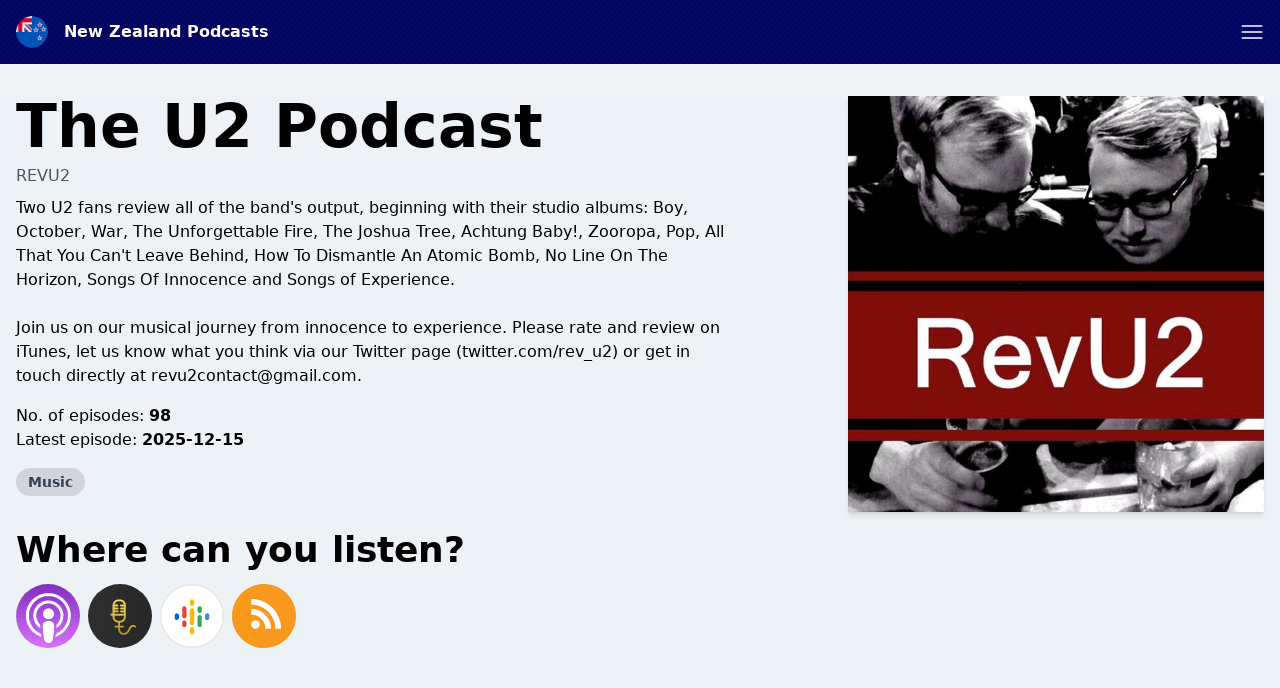

--- FILE ---
content_type: text/html; charset=utf-8
request_url: https://www.google.com/recaptcha/api2/anchor?ar=1&k=6LcB8uQUAAAAAFrXQ0QsDJ8khUzZUSwVwVyuluR7&co=aHR0cHM6Ly9uenBvZC5jby5uejo0NDM.&hl=en&v=PoyoqOPhxBO7pBk68S4YbpHZ&size=normal&anchor-ms=20000&execute-ms=30000&cb=y9ltiwwe8tc8
body_size: 49635
content:
<!DOCTYPE HTML><html dir="ltr" lang="en"><head><meta http-equiv="Content-Type" content="text/html; charset=UTF-8">
<meta http-equiv="X-UA-Compatible" content="IE=edge">
<title>reCAPTCHA</title>
<style type="text/css">
/* cyrillic-ext */
@font-face {
  font-family: 'Roboto';
  font-style: normal;
  font-weight: 400;
  font-stretch: 100%;
  src: url(//fonts.gstatic.com/s/roboto/v48/KFO7CnqEu92Fr1ME7kSn66aGLdTylUAMa3GUBHMdazTgWw.woff2) format('woff2');
  unicode-range: U+0460-052F, U+1C80-1C8A, U+20B4, U+2DE0-2DFF, U+A640-A69F, U+FE2E-FE2F;
}
/* cyrillic */
@font-face {
  font-family: 'Roboto';
  font-style: normal;
  font-weight: 400;
  font-stretch: 100%;
  src: url(//fonts.gstatic.com/s/roboto/v48/KFO7CnqEu92Fr1ME7kSn66aGLdTylUAMa3iUBHMdazTgWw.woff2) format('woff2');
  unicode-range: U+0301, U+0400-045F, U+0490-0491, U+04B0-04B1, U+2116;
}
/* greek-ext */
@font-face {
  font-family: 'Roboto';
  font-style: normal;
  font-weight: 400;
  font-stretch: 100%;
  src: url(//fonts.gstatic.com/s/roboto/v48/KFO7CnqEu92Fr1ME7kSn66aGLdTylUAMa3CUBHMdazTgWw.woff2) format('woff2');
  unicode-range: U+1F00-1FFF;
}
/* greek */
@font-face {
  font-family: 'Roboto';
  font-style: normal;
  font-weight: 400;
  font-stretch: 100%;
  src: url(//fonts.gstatic.com/s/roboto/v48/KFO7CnqEu92Fr1ME7kSn66aGLdTylUAMa3-UBHMdazTgWw.woff2) format('woff2');
  unicode-range: U+0370-0377, U+037A-037F, U+0384-038A, U+038C, U+038E-03A1, U+03A3-03FF;
}
/* math */
@font-face {
  font-family: 'Roboto';
  font-style: normal;
  font-weight: 400;
  font-stretch: 100%;
  src: url(//fonts.gstatic.com/s/roboto/v48/KFO7CnqEu92Fr1ME7kSn66aGLdTylUAMawCUBHMdazTgWw.woff2) format('woff2');
  unicode-range: U+0302-0303, U+0305, U+0307-0308, U+0310, U+0312, U+0315, U+031A, U+0326-0327, U+032C, U+032F-0330, U+0332-0333, U+0338, U+033A, U+0346, U+034D, U+0391-03A1, U+03A3-03A9, U+03B1-03C9, U+03D1, U+03D5-03D6, U+03F0-03F1, U+03F4-03F5, U+2016-2017, U+2034-2038, U+203C, U+2040, U+2043, U+2047, U+2050, U+2057, U+205F, U+2070-2071, U+2074-208E, U+2090-209C, U+20D0-20DC, U+20E1, U+20E5-20EF, U+2100-2112, U+2114-2115, U+2117-2121, U+2123-214F, U+2190, U+2192, U+2194-21AE, U+21B0-21E5, U+21F1-21F2, U+21F4-2211, U+2213-2214, U+2216-22FF, U+2308-230B, U+2310, U+2319, U+231C-2321, U+2336-237A, U+237C, U+2395, U+239B-23B7, U+23D0, U+23DC-23E1, U+2474-2475, U+25AF, U+25B3, U+25B7, U+25BD, U+25C1, U+25CA, U+25CC, U+25FB, U+266D-266F, U+27C0-27FF, U+2900-2AFF, U+2B0E-2B11, U+2B30-2B4C, U+2BFE, U+3030, U+FF5B, U+FF5D, U+1D400-1D7FF, U+1EE00-1EEFF;
}
/* symbols */
@font-face {
  font-family: 'Roboto';
  font-style: normal;
  font-weight: 400;
  font-stretch: 100%;
  src: url(//fonts.gstatic.com/s/roboto/v48/KFO7CnqEu92Fr1ME7kSn66aGLdTylUAMaxKUBHMdazTgWw.woff2) format('woff2');
  unicode-range: U+0001-000C, U+000E-001F, U+007F-009F, U+20DD-20E0, U+20E2-20E4, U+2150-218F, U+2190, U+2192, U+2194-2199, U+21AF, U+21E6-21F0, U+21F3, U+2218-2219, U+2299, U+22C4-22C6, U+2300-243F, U+2440-244A, U+2460-24FF, U+25A0-27BF, U+2800-28FF, U+2921-2922, U+2981, U+29BF, U+29EB, U+2B00-2BFF, U+4DC0-4DFF, U+FFF9-FFFB, U+10140-1018E, U+10190-1019C, U+101A0, U+101D0-101FD, U+102E0-102FB, U+10E60-10E7E, U+1D2C0-1D2D3, U+1D2E0-1D37F, U+1F000-1F0FF, U+1F100-1F1AD, U+1F1E6-1F1FF, U+1F30D-1F30F, U+1F315, U+1F31C, U+1F31E, U+1F320-1F32C, U+1F336, U+1F378, U+1F37D, U+1F382, U+1F393-1F39F, U+1F3A7-1F3A8, U+1F3AC-1F3AF, U+1F3C2, U+1F3C4-1F3C6, U+1F3CA-1F3CE, U+1F3D4-1F3E0, U+1F3ED, U+1F3F1-1F3F3, U+1F3F5-1F3F7, U+1F408, U+1F415, U+1F41F, U+1F426, U+1F43F, U+1F441-1F442, U+1F444, U+1F446-1F449, U+1F44C-1F44E, U+1F453, U+1F46A, U+1F47D, U+1F4A3, U+1F4B0, U+1F4B3, U+1F4B9, U+1F4BB, U+1F4BF, U+1F4C8-1F4CB, U+1F4D6, U+1F4DA, U+1F4DF, U+1F4E3-1F4E6, U+1F4EA-1F4ED, U+1F4F7, U+1F4F9-1F4FB, U+1F4FD-1F4FE, U+1F503, U+1F507-1F50B, U+1F50D, U+1F512-1F513, U+1F53E-1F54A, U+1F54F-1F5FA, U+1F610, U+1F650-1F67F, U+1F687, U+1F68D, U+1F691, U+1F694, U+1F698, U+1F6AD, U+1F6B2, U+1F6B9-1F6BA, U+1F6BC, U+1F6C6-1F6CF, U+1F6D3-1F6D7, U+1F6E0-1F6EA, U+1F6F0-1F6F3, U+1F6F7-1F6FC, U+1F700-1F7FF, U+1F800-1F80B, U+1F810-1F847, U+1F850-1F859, U+1F860-1F887, U+1F890-1F8AD, U+1F8B0-1F8BB, U+1F8C0-1F8C1, U+1F900-1F90B, U+1F93B, U+1F946, U+1F984, U+1F996, U+1F9E9, U+1FA00-1FA6F, U+1FA70-1FA7C, U+1FA80-1FA89, U+1FA8F-1FAC6, U+1FACE-1FADC, U+1FADF-1FAE9, U+1FAF0-1FAF8, U+1FB00-1FBFF;
}
/* vietnamese */
@font-face {
  font-family: 'Roboto';
  font-style: normal;
  font-weight: 400;
  font-stretch: 100%;
  src: url(//fonts.gstatic.com/s/roboto/v48/KFO7CnqEu92Fr1ME7kSn66aGLdTylUAMa3OUBHMdazTgWw.woff2) format('woff2');
  unicode-range: U+0102-0103, U+0110-0111, U+0128-0129, U+0168-0169, U+01A0-01A1, U+01AF-01B0, U+0300-0301, U+0303-0304, U+0308-0309, U+0323, U+0329, U+1EA0-1EF9, U+20AB;
}
/* latin-ext */
@font-face {
  font-family: 'Roboto';
  font-style: normal;
  font-weight: 400;
  font-stretch: 100%;
  src: url(//fonts.gstatic.com/s/roboto/v48/KFO7CnqEu92Fr1ME7kSn66aGLdTylUAMa3KUBHMdazTgWw.woff2) format('woff2');
  unicode-range: U+0100-02BA, U+02BD-02C5, U+02C7-02CC, U+02CE-02D7, U+02DD-02FF, U+0304, U+0308, U+0329, U+1D00-1DBF, U+1E00-1E9F, U+1EF2-1EFF, U+2020, U+20A0-20AB, U+20AD-20C0, U+2113, U+2C60-2C7F, U+A720-A7FF;
}
/* latin */
@font-face {
  font-family: 'Roboto';
  font-style: normal;
  font-weight: 400;
  font-stretch: 100%;
  src: url(//fonts.gstatic.com/s/roboto/v48/KFO7CnqEu92Fr1ME7kSn66aGLdTylUAMa3yUBHMdazQ.woff2) format('woff2');
  unicode-range: U+0000-00FF, U+0131, U+0152-0153, U+02BB-02BC, U+02C6, U+02DA, U+02DC, U+0304, U+0308, U+0329, U+2000-206F, U+20AC, U+2122, U+2191, U+2193, U+2212, U+2215, U+FEFF, U+FFFD;
}
/* cyrillic-ext */
@font-face {
  font-family: 'Roboto';
  font-style: normal;
  font-weight: 500;
  font-stretch: 100%;
  src: url(//fonts.gstatic.com/s/roboto/v48/KFO7CnqEu92Fr1ME7kSn66aGLdTylUAMa3GUBHMdazTgWw.woff2) format('woff2');
  unicode-range: U+0460-052F, U+1C80-1C8A, U+20B4, U+2DE0-2DFF, U+A640-A69F, U+FE2E-FE2F;
}
/* cyrillic */
@font-face {
  font-family: 'Roboto';
  font-style: normal;
  font-weight: 500;
  font-stretch: 100%;
  src: url(//fonts.gstatic.com/s/roboto/v48/KFO7CnqEu92Fr1ME7kSn66aGLdTylUAMa3iUBHMdazTgWw.woff2) format('woff2');
  unicode-range: U+0301, U+0400-045F, U+0490-0491, U+04B0-04B1, U+2116;
}
/* greek-ext */
@font-face {
  font-family: 'Roboto';
  font-style: normal;
  font-weight: 500;
  font-stretch: 100%;
  src: url(//fonts.gstatic.com/s/roboto/v48/KFO7CnqEu92Fr1ME7kSn66aGLdTylUAMa3CUBHMdazTgWw.woff2) format('woff2');
  unicode-range: U+1F00-1FFF;
}
/* greek */
@font-face {
  font-family: 'Roboto';
  font-style: normal;
  font-weight: 500;
  font-stretch: 100%;
  src: url(//fonts.gstatic.com/s/roboto/v48/KFO7CnqEu92Fr1ME7kSn66aGLdTylUAMa3-UBHMdazTgWw.woff2) format('woff2');
  unicode-range: U+0370-0377, U+037A-037F, U+0384-038A, U+038C, U+038E-03A1, U+03A3-03FF;
}
/* math */
@font-face {
  font-family: 'Roboto';
  font-style: normal;
  font-weight: 500;
  font-stretch: 100%;
  src: url(//fonts.gstatic.com/s/roboto/v48/KFO7CnqEu92Fr1ME7kSn66aGLdTylUAMawCUBHMdazTgWw.woff2) format('woff2');
  unicode-range: U+0302-0303, U+0305, U+0307-0308, U+0310, U+0312, U+0315, U+031A, U+0326-0327, U+032C, U+032F-0330, U+0332-0333, U+0338, U+033A, U+0346, U+034D, U+0391-03A1, U+03A3-03A9, U+03B1-03C9, U+03D1, U+03D5-03D6, U+03F0-03F1, U+03F4-03F5, U+2016-2017, U+2034-2038, U+203C, U+2040, U+2043, U+2047, U+2050, U+2057, U+205F, U+2070-2071, U+2074-208E, U+2090-209C, U+20D0-20DC, U+20E1, U+20E5-20EF, U+2100-2112, U+2114-2115, U+2117-2121, U+2123-214F, U+2190, U+2192, U+2194-21AE, U+21B0-21E5, U+21F1-21F2, U+21F4-2211, U+2213-2214, U+2216-22FF, U+2308-230B, U+2310, U+2319, U+231C-2321, U+2336-237A, U+237C, U+2395, U+239B-23B7, U+23D0, U+23DC-23E1, U+2474-2475, U+25AF, U+25B3, U+25B7, U+25BD, U+25C1, U+25CA, U+25CC, U+25FB, U+266D-266F, U+27C0-27FF, U+2900-2AFF, U+2B0E-2B11, U+2B30-2B4C, U+2BFE, U+3030, U+FF5B, U+FF5D, U+1D400-1D7FF, U+1EE00-1EEFF;
}
/* symbols */
@font-face {
  font-family: 'Roboto';
  font-style: normal;
  font-weight: 500;
  font-stretch: 100%;
  src: url(//fonts.gstatic.com/s/roboto/v48/KFO7CnqEu92Fr1ME7kSn66aGLdTylUAMaxKUBHMdazTgWw.woff2) format('woff2');
  unicode-range: U+0001-000C, U+000E-001F, U+007F-009F, U+20DD-20E0, U+20E2-20E4, U+2150-218F, U+2190, U+2192, U+2194-2199, U+21AF, U+21E6-21F0, U+21F3, U+2218-2219, U+2299, U+22C4-22C6, U+2300-243F, U+2440-244A, U+2460-24FF, U+25A0-27BF, U+2800-28FF, U+2921-2922, U+2981, U+29BF, U+29EB, U+2B00-2BFF, U+4DC0-4DFF, U+FFF9-FFFB, U+10140-1018E, U+10190-1019C, U+101A0, U+101D0-101FD, U+102E0-102FB, U+10E60-10E7E, U+1D2C0-1D2D3, U+1D2E0-1D37F, U+1F000-1F0FF, U+1F100-1F1AD, U+1F1E6-1F1FF, U+1F30D-1F30F, U+1F315, U+1F31C, U+1F31E, U+1F320-1F32C, U+1F336, U+1F378, U+1F37D, U+1F382, U+1F393-1F39F, U+1F3A7-1F3A8, U+1F3AC-1F3AF, U+1F3C2, U+1F3C4-1F3C6, U+1F3CA-1F3CE, U+1F3D4-1F3E0, U+1F3ED, U+1F3F1-1F3F3, U+1F3F5-1F3F7, U+1F408, U+1F415, U+1F41F, U+1F426, U+1F43F, U+1F441-1F442, U+1F444, U+1F446-1F449, U+1F44C-1F44E, U+1F453, U+1F46A, U+1F47D, U+1F4A3, U+1F4B0, U+1F4B3, U+1F4B9, U+1F4BB, U+1F4BF, U+1F4C8-1F4CB, U+1F4D6, U+1F4DA, U+1F4DF, U+1F4E3-1F4E6, U+1F4EA-1F4ED, U+1F4F7, U+1F4F9-1F4FB, U+1F4FD-1F4FE, U+1F503, U+1F507-1F50B, U+1F50D, U+1F512-1F513, U+1F53E-1F54A, U+1F54F-1F5FA, U+1F610, U+1F650-1F67F, U+1F687, U+1F68D, U+1F691, U+1F694, U+1F698, U+1F6AD, U+1F6B2, U+1F6B9-1F6BA, U+1F6BC, U+1F6C6-1F6CF, U+1F6D3-1F6D7, U+1F6E0-1F6EA, U+1F6F0-1F6F3, U+1F6F7-1F6FC, U+1F700-1F7FF, U+1F800-1F80B, U+1F810-1F847, U+1F850-1F859, U+1F860-1F887, U+1F890-1F8AD, U+1F8B0-1F8BB, U+1F8C0-1F8C1, U+1F900-1F90B, U+1F93B, U+1F946, U+1F984, U+1F996, U+1F9E9, U+1FA00-1FA6F, U+1FA70-1FA7C, U+1FA80-1FA89, U+1FA8F-1FAC6, U+1FACE-1FADC, U+1FADF-1FAE9, U+1FAF0-1FAF8, U+1FB00-1FBFF;
}
/* vietnamese */
@font-face {
  font-family: 'Roboto';
  font-style: normal;
  font-weight: 500;
  font-stretch: 100%;
  src: url(//fonts.gstatic.com/s/roboto/v48/KFO7CnqEu92Fr1ME7kSn66aGLdTylUAMa3OUBHMdazTgWw.woff2) format('woff2');
  unicode-range: U+0102-0103, U+0110-0111, U+0128-0129, U+0168-0169, U+01A0-01A1, U+01AF-01B0, U+0300-0301, U+0303-0304, U+0308-0309, U+0323, U+0329, U+1EA0-1EF9, U+20AB;
}
/* latin-ext */
@font-face {
  font-family: 'Roboto';
  font-style: normal;
  font-weight: 500;
  font-stretch: 100%;
  src: url(//fonts.gstatic.com/s/roboto/v48/KFO7CnqEu92Fr1ME7kSn66aGLdTylUAMa3KUBHMdazTgWw.woff2) format('woff2');
  unicode-range: U+0100-02BA, U+02BD-02C5, U+02C7-02CC, U+02CE-02D7, U+02DD-02FF, U+0304, U+0308, U+0329, U+1D00-1DBF, U+1E00-1E9F, U+1EF2-1EFF, U+2020, U+20A0-20AB, U+20AD-20C0, U+2113, U+2C60-2C7F, U+A720-A7FF;
}
/* latin */
@font-face {
  font-family: 'Roboto';
  font-style: normal;
  font-weight: 500;
  font-stretch: 100%;
  src: url(//fonts.gstatic.com/s/roboto/v48/KFO7CnqEu92Fr1ME7kSn66aGLdTylUAMa3yUBHMdazQ.woff2) format('woff2');
  unicode-range: U+0000-00FF, U+0131, U+0152-0153, U+02BB-02BC, U+02C6, U+02DA, U+02DC, U+0304, U+0308, U+0329, U+2000-206F, U+20AC, U+2122, U+2191, U+2193, U+2212, U+2215, U+FEFF, U+FFFD;
}
/* cyrillic-ext */
@font-face {
  font-family: 'Roboto';
  font-style: normal;
  font-weight: 900;
  font-stretch: 100%;
  src: url(//fonts.gstatic.com/s/roboto/v48/KFO7CnqEu92Fr1ME7kSn66aGLdTylUAMa3GUBHMdazTgWw.woff2) format('woff2');
  unicode-range: U+0460-052F, U+1C80-1C8A, U+20B4, U+2DE0-2DFF, U+A640-A69F, U+FE2E-FE2F;
}
/* cyrillic */
@font-face {
  font-family: 'Roboto';
  font-style: normal;
  font-weight: 900;
  font-stretch: 100%;
  src: url(//fonts.gstatic.com/s/roboto/v48/KFO7CnqEu92Fr1ME7kSn66aGLdTylUAMa3iUBHMdazTgWw.woff2) format('woff2');
  unicode-range: U+0301, U+0400-045F, U+0490-0491, U+04B0-04B1, U+2116;
}
/* greek-ext */
@font-face {
  font-family: 'Roboto';
  font-style: normal;
  font-weight: 900;
  font-stretch: 100%;
  src: url(//fonts.gstatic.com/s/roboto/v48/KFO7CnqEu92Fr1ME7kSn66aGLdTylUAMa3CUBHMdazTgWw.woff2) format('woff2');
  unicode-range: U+1F00-1FFF;
}
/* greek */
@font-face {
  font-family: 'Roboto';
  font-style: normal;
  font-weight: 900;
  font-stretch: 100%;
  src: url(//fonts.gstatic.com/s/roboto/v48/KFO7CnqEu92Fr1ME7kSn66aGLdTylUAMa3-UBHMdazTgWw.woff2) format('woff2');
  unicode-range: U+0370-0377, U+037A-037F, U+0384-038A, U+038C, U+038E-03A1, U+03A3-03FF;
}
/* math */
@font-face {
  font-family: 'Roboto';
  font-style: normal;
  font-weight: 900;
  font-stretch: 100%;
  src: url(//fonts.gstatic.com/s/roboto/v48/KFO7CnqEu92Fr1ME7kSn66aGLdTylUAMawCUBHMdazTgWw.woff2) format('woff2');
  unicode-range: U+0302-0303, U+0305, U+0307-0308, U+0310, U+0312, U+0315, U+031A, U+0326-0327, U+032C, U+032F-0330, U+0332-0333, U+0338, U+033A, U+0346, U+034D, U+0391-03A1, U+03A3-03A9, U+03B1-03C9, U+03D1, U+03D5-03D6, U+03F0-03F1, U+03F4-03F5, U+2016-2017, U+2034-2038, U+203C, U+2040, U+2043, U+2047, U+2050, U+2057, U+205F, U+2070-2071, U+2074-208E, U+2090-209C, U+20D0-20DC, U+20E1, U+20E5-20EF, U+2100-2112, U+2114-2115, U+2117-2121, U+2123-214F, U+2190, U+2192, U+2194-21AE, U+21B0-21E5, U+21F1-21F2, U+21F4-2211, U+2213-2214, U+2216-22FF, U+2308-230B, U+2310, U+2319, U+231C-2321, U+2336-237A, U+237C, U+2395, U+239B-23B7, U+23D0, U+23DC-23E1, U+2474-2475, U+25AF, U+25B3, U+25B7, U+25BD, U+25C1, U+25CA, U+25CC, U+25FB, U+266D-266F, U+27C0-27FF, U+2900-2AFF, U+2B0E-2B11, U+2B30-2B4C, U+2BFE, U+3030, U+FF5B, U+FF5D, U+1D400-1D7FF, U+1EE00-1EEFF;
}
/* symbols */
@font-face {
  font-family: 'Roboto';
  font-style: normal;
  font-weight: 900;
  font-stretch: 100%;
  src: url(//fonts.gstatic.com/s/roboto/v48/KFO7CnqEu92Fr1ME7kSn66aGLdTylUAMaxKUBHMdazTgWw.woff2) format('woff2');
  unicode-range: U+0001-000C, U+000E-001F, U+007F-009F, U+20DD-20E0, U+20E2-20E4, U+2150-218F, U+2190, U+2192, U+2194-2199, U+21AF, U+21E6-21F0, U+21F3, U+2218-2219, U+2299, U+22C4-22C6, U+2300-243F, U+2440-244A, U+2460-24FF, U+25A0-27BF, U+2800-28FF, U+2921-2922, U+2981, U+29BF, U+29EB, U+2B00-2BFF, U+4DC0-4DFF, U+FFF9-FFFB, U+10140-1018E, U+10190-1019C, U+101A0, U+101D0-101FD, U+102E0-102FB, U+10E60-10E7E, U+1D2C0-1D2D3, U+1D2E0-1D37F, U+1F000-1F0FF, U+1F100-1F1AD, U+1F1E6-1F1FF, U+1F30D-1F30F, U+1F315, U+1F31C, U+1F31E, U+1F320-1F32C, U+1F336, U+1F378, U+1F37D, U+1F382, U+1F393-1F39F, U+1F3A7-1F3A8, U+1F3AC-1F3AF, U+1F3C2, U+1F3C4-1F3C6, U+1F3CA-1F3CE, U+1F3D4-1F3E0, U+1F3ED, U+1F3F1-1F3F3, U+1F3F5-1F3F7, U+1F408, U+1F415, U+1F41F, U+1F426, U+1F43F, U+1F441-1F442, U+1F444, U+1F446-1F449, U+1F44C-1F44E, U+1F453, U+1F46A, U+1F47D, U+1F4A3, U+1F4B0, U+1F4B3, U+1F4B9, U+1F4BB, U+1F4BF, U+1F4C8-1F4CB, U+1F4D6, U+1F4DA, U+1F4DF, U+1F4E3-1F4E6, U+1F4EA-1F4ED, U+1F4F7, U+1F4F9-1F4FB, U+1F4FD-1F4FE, U+1F503, U+1F507-1F50B, U+1F50D, U+1F512-1F513, U+1F53E-1F54A, U+1F54F-1F5FA, U+1F610, U+1F650-1F67F, U+1F687, U+1F68D, U+1F691, U+1F694, U+1F698, U+1F6AD, U+1F6B2, U+1F6B9-1F6BA, U+1F6BC, U+1F6C6-1F6CF, U+1F6D3-1F6D7, U+1F6E0-1F6EA, U+1F6F0-1F6F3, U+1F6F7-1F6FC, U+1F700-1F7FF, U+1F800-1F80B, U+1F810-1F847, U+1F850-1F859, U+1F860-1F887, U+1F890-1F8AD, U+1F8B0-1F8BB, U+1F8C0-1F8C1, U+1F900-1F90B, U+1F93B, U+1F946, U+1F984, U+1F996, U+1F9E9, U+1FA00-1FA6F, U+1FA70-1FA7C, U+1FA80-1FA89, U+1FA8F-1FAC6, U+1FACE-1FADC, U+1FADF-1FAE9, U+1FAF0-1FAF8, U+1FB00-1FBFF;
}
/* vietnamese */
@font-face {
  font-family: 'Roboto';
  font-style: normal;
  font-weight: 900;
  font-stretch: 100%;
  src: url(//fonts.gstatic.com/s/roboto/v48/KFO7CnqEu92Fr1ME7kSn66aGLdTylUAMa3OUBHMdazTgWw.woff2) format('woff2');
  unicode-range: U+0102-0103, U+0110-0111, U+0128-0129, U+0168-0169, U+01A0-01A1, U+01AF-01B0, U+0300-0301, U+0303-0304, U+0308-0309, U+0323, U+0329, U+1EA0-1EF9, U+20AB;
}
/* latin-ext */
@font-face {
  font-family: 'Roboto';
  font-style: normal;
  font-weight: 900;
  font-stretch: 100%;
  src: url(//fonts.gstatic.com/s/roboto/v48/KFO7CnqEu92Fr1ME7kSn66aGLdTylUAMa3KUBHMdazTgWw.woff2) format('woff2');
  unicode-range: U+0100-02BA, U+02BD-02C5, U+02C7-02CC, U+02CE-02D7, U+02DD-02FF, U+0304, U+0308, U+0329, U+1D00-1DBF, U+1E00-1E9F, U+1EF2-1EFF, U+2020, U+20A0-20AB, U+20AD-20C0, U+2113, U+2C60-2C7F, U+A720-A7FF;
}
/* latin */
@font-face {
  font-family: 'Roboto';
  font-style: normal;
  font-weight: 900;
  font-stretch: 100%;
  src: url(//fonts.gstatic.com/s/roboto/v48/KFO7CnqEu92Fr1ME7kSn66aGLdTylUAMa3yUBHMdazQ.woff2) format('woff2');
  unicode-range: U+0000-00FF, U+0131, U+0152-0153, U+02BB-02BC, U+02C6, U+02DA, U+02DC, U+0304, U+0308, U+0329, U+2000-206F, U+20AC, U+2122, U+2191, U+2193, U+2212, U+2215, U+FEFF, U+FFFD;
}

</style>
<link rel="stylesheet" type="text/css" href="https://www.gstatic.com/recaptcha/releases/PoyoqOPhxBO7pBk68S4YbpHZ/styles__ltr.css">
<script nonce="VFcVjHP4Yh6vL0OYHDu4rQ" type="text/javascript">window['__recaptcha_api'] = 'https://www.google.com/recaptcha/api2/';</script>
<script type="text/javascript" src="https://www.gstatic.com/recaptcha/releases/PoyoqOPhxBO7pBk68S4YbpHZ/recaptcha__en.js" nonce="VFcVjHP4Yh6vL0OYHDu4rQ">
      
    </script></head>
<body><div id="rc-anchor-alert" class="rc-anchor-alert"></div>
<input type="hidden" id="recaptcha-token" value="[base64]">
<script type="text/javascript" nonce="VFcVjHP4Yh6vL0OYHDu4rQ">
      recaptcha.anchor.Main.init("[\x22ainput\x22,[\x22bgdata\x22,\x22\x22,\[base64]/[base64]/[base64]/[base64]/cjw8ejpyPj4+eil9Y2F0Y2gobCl7dGhyb3cgbDt9fSxIPWZ1bmN0aW9uKHcsdCx6KXtpZih3PT0xOTR8fHc9PTIwOCl0LnZbd10/dC52W3ddLmNvbmNhdCh6KTp0LnZbd109b2Yoeix0KTtlbHNle2lmKHQuYkImJnchPTMxNylyZXR1cm47dz09NjZ8fHc9PTEyMnx8dz09NDcwfHx3PT00NHx8dz09NDE2fHx3PT0zOTd8fHc9PTQyMXx8dz09Njh8fHc9PTcwfHx3PT0xODQ/[base64]/[base64]/[base64]/bmV3IGRbVl0oSlswXSk6cD09Mj9uZXcgZFtWXShKWzBdLEpbMV0pOnA9PTM/bmV3IGRbVl0oSlswXSxKWzFdLEpbMl0pOnA9PTQ/[base64]/[base64]/[base64]/[base64]\x22,\[base64]\\u003d\x22,\x22wqdZw5rDusOxw4vDicKGwrc8w6tzw5nDpcKSUQTCjMODOcOVwqVTRcK4bhs4w7Zaw5jCh8KZOxJowqURw4XClGhgw6BYJwdDLMKwFhfClsOGworDtGzCujUkVEcsIcKWRMO4wqXDqxpydFPCi8OlDcOhVWp1BSBzw6/CnXcnD3oLw7rDt8OMw6VVwrjDsUMeWwkrw6PDpSUjwoXDqMOAw548w7EgDG7CtsOGUsOyw7ssAsKsw5lYTC/[base64]/[base64]/DhcOKLcOJA8OxMEctUTNRwpHCnsOQwpB8U8O3wqwhw5ckw6/CvMOXNQNxIGHCq8Obw5HCh3jDtMOeaMKJFsOKYgzCsMK7W8OjBMKLdz7DlRoDXUDCoMOPNcK9w6PDk8KCMMOGw7sew7ISwoLDtxxxaRHDuWHCiQZVHMOBXcKTX8OyMcKuIMKvwrU0w4jDsRLCjsOecMOLwqLCvUzCj8O+w5wsVlYAw78xwp7ClyTCrg/[base64]/[base64]/DnhTCjn/Du00jw4Urwpolw5FVwrbDtxQMw6N4w67CicKUBMKDw5EgXsKLw7DDtU/Cv25nWVxrIcOtZE3Cg8Ojw7pGVQfCl8KyBsOcAE5XwqVTfUVUIUE7wo9DZU8Sw74ew7t0TMO9w6NrLsO0w6/[base64]/CvcOGw6dpw5zDvsO0w4h4w4F/w6how6bDqcOwYMKyF1lyJxTCo8K/wpkTwo3DucKpwpAQfjFQAGAaw51XfcKFwqwqOMOAWSl5w5vChsO2woLCvURBwqNQwr7ChzbCqg5TKsK4w4jCjsKCwq1Sbi3DqSTDsMOKwoBwwoo/[base64]/w5Izw7cED8OxwrLDvn1bdcORXkXDjEbDqsOwf1vDjhJcbWJcRcONDEwYwoEAwqXDr2hvw7jDoMOaw6TCnDMxIsKjwovDmMOxwqtawoAnE3ssSyXCsAvDl3/[base64]/[base64]/DmcO5wr8jLF7CgcKmw5dTdysawr8oB8KyTjDCqGRpT1h+w4d4Y8OmZ8Kpw4Qjw7d/JMKmci8wwrJSw4rDuMOoQS9Rw6HCmcOvwo7DvcOMf3/Dm3o9w7zDgwIMRcOmCU8/bFzDnCLCqQAjw7YlI1ZBwp9fasOzehVkw6TDvQrCvMKfw7Npw47DiMOWwqPCvRUKNsO6wrbDtsKkfcKSTB/CkTDDonbDpsOoUcKow6k/wqjDqFs2wrN0wrjChz4ew5bDi0TCrcOiwp3Dn8KZFsKNYmNIw4HDqREZMMK/w4oRwrxyw6ptHSssX8Krw7B3Bg1twolQw4LDpi0WfMObJk8kNy/DmHvDn2AEw6IiwpXDvcOWesObQmdyKcK7LMOpw6UIwp1aQRXDpDZSIcKzZUzCrBTDr8OJwpwVQMOubcOlwooVwqFsw4nCvz8Cw7F6w7J3Y8K5InkkwpHCs8K9JkvDqcOXwo8rwoUUwoBCd03DiC/Cv1nCjS0YAT1+ZsKzIsK+w5AsFEbDlMKXw5XDs8KSVAjCk2vDjcOgT8OhNB7DmsO/[base64]/DgcK1w5Uaw6zDoUfDph84wqTCkls5wq/CjMOLccK/wrfCiMKwITc4wpHCoGgZPsOewrUmGsOEw48wX2l9BsKSS8K+aDrDvwlZwp9fw53Dm8KGwqkLdcOVwprClsKCwoLChEDDv0IxwqbChMKWw4DDgMOyRMOkw5wDLShtVcKDwr7CmSYhZx7Cv8OQGG59wr/CsDJYwpQfUsKREMKhXsOwdzcyNsOiw4jCvm0zw6UaBsKvwqQKbFDCk8Ogwo3CrMOMQcOWdVbDoXZ2wr0Kw7FNOAnDn8KsGMKYw6YrYMONM03CscO0wr/CjxMiw5JccMKswp5LRMKbcEV5w6Ifwp3Ci8OAwpJhwoZsw7oNYSnCv8KnwpHCu8Odw5EgK8O4w73Cj2ovwpPCpcONwpLDuA4NMsKMwo0XUD5QOMOxw4HDj8OUw6h7UWhUw5gEwo/[base64]/[base64]/CvGRIeh9TwpHCon4swrhUHcOGecOZGiQXawBiwrbChUh8wq/CkRfCqGfDlcO5SmvCqk1HAcOhw7xrw7YgKMO9DW0KVcO5T8Kbw7lfw7saFCBFfcOXw4/[base64]/CksKgw5h7MMO3woPCmMOJRMOTAFfDo8KDwoQGwqXCvcKIwpDDsk3CnRQLw7EOwpwfwo/Cg8KTwoPDtcOcDMKPacOwwrFgwqLDtsKkwq9Kw6HCrgNmI8KVO8KUaVvClcKdFmDCvsOww4s2w7RIw45yBcOnasKcw4Uww5HDn3HDiMK3w4nCvsOoF2gZw40NWsKwfsKJGsKqcsOqbQ3CtwQFwp/DucOrwpDDvWRIR8OgU2xxcsKVw6Qswrp5aEbDjQEAw4ExwonCvMKow5swF8O2wr/CgcOcKkHCm8O8w6VWw70Nw4oOOcO3w5FpwoIsKEfDrjjCjcK5w4MHw5E+w4LCocKgE8KFSjfDp8OtFsOTAWDCi8K8KA/CpU1CWEDDoQHDgg5fUsObC8KdwobDkMK5acKWw70zw7EYFTIZwrFkw7bCgMOHRMKiw4M+wqUTPcKCwrjChMO3w60ND8K8w7t4wpXCn2PCpsOrw6HCosKhw4ZUEcKBXMKLwqvDswbCncKVwq4nEAgPbm3Ch8KIZHsDdMKtcG/CpMOPwr/DhBcTw4vCn1vCmgDCpxhKNcKJwqjCsHJowojCjjRzwp/Cvz7Cn8KJIENmwq/Cj8Kzw7vCgnbCsMOrGMO/dS4/[base64]/T8KiaBE/wrHDmyvDj8KZQ8KKw5M4f8OLSsOmw6pCw5I5woPDn8KKVCbCuh3CkQUowpLCv33Ci8OUScOowrQpbMKaGwpqw4s0WMOeDno6RUBJwpXCicK6w7vDv043f8K+wrVXIWbDmDI3A8OlXsKFwotAwpFOw41CwqXCs8K/TsOyFcKVwp/Dq3/DulEWwpHDu8KgLMOCaMOdDsOVUMOJM8K7V8OaJB8GV8O9PSk0PGUdwpd3O8Ojw5/[base64]/DkcOifsOmwqjDhQdRw5BnHsKYwo1aKWTDqcK/[base64]/Dsm4RY8KbHHDDhgdUIsOqFMOYw67DtjjDvkNaw6ICwqwLw7Rpw5/DjMOOw5zDm8K5ehbDmSILB19TTTImwpBPwqsEwrt/w6VeKg7Cvh7CtcKMwq9Gw7pbw6/DhhlCwozCtAvDvcK4w7zDpkrDqRvCh8OpOwUcHcOCw5V8wpPCgsO/wpUowpV5w5cPa8OvwrXDhsKNGWfCiMOvwrEdw7zDuwg4w7XDisOiCmAYTzvCpC0VPcOoUW/CocKswpzDg3LCjsKSw5bDisKtwpQufsKTWMKZGcOnwoXDgV50wrBBwqfCpUkbCsKIS8KqZXLCmGIYHsK1wqHDn8KxOjUDP23DtETDpFbCuWc2F8O4WcOnf0XCqlzDgQDDjnPDvMO3acOQwoLCu8O9wo1YZD/ClcOyH8O2w5/CvcOpZcKEYTEKVXTDr8KuTcOPXgscw7JSwqzDrTRtwpbDuMKOwq5jw6YEUScHOQJVwrd8wpbCr0sqQsKywqnCuCwLKSXDgS9XI8KPacO0ajjDjcOQwr8RJcKDFiFAw4wEw6DDhcOYKRnDnA3DrcKJG3okw7zCi8OFw7vDiMOmw7/Cm2Qgw7XCqxzCrcKNNCBcTwUOwpPCi8OMw7fCnMKAw6EMaiZfD1wEwr/CnkjCrHrCoMOhw5nDusKuTTLDtjbCmcOWw6LDhMKTwoU4D2LCgwwQCg3Ch8OOFiHCv2/ChcO5wp3DplUxVTh1w4bDjUbCmwpnM1U8w7TDuhdHdRpmGsKlTMOLQivDm8KCAsOPwrA7akRDwrbCqcOxP8KiQA4aGMOpw47CswvDuXoHwrnDl8O0wpfCtMODw6jClMK/wq8Ow4fCkcKHCcK4wozDuS9HwqoBQyzDv8Knw7fDmMKsOsOsWwvDtcOkWTTDkmTDnsOAwr0fOcODw47DnGrDhMKdZxsADcKUbsKqwqbCrsK2w6Yew6/CoUYiw67DlMK+w4lCK8OoUsKOb1XCjcO4DMK/woIyNEZ6XsKMw55jw6JMHcKADMKZw6zDmS3Ch8KqJcOUQ1/DgcOAb8KZDMOgw54NwrTDkcOtBA8+RcKZcQ8FwpR7w5FUQTAiZ8OhVBpuR8KGZyHDvi7Dl8Kpw6xMw4LCn8KEw4TCosK9enZzwoZFLcKHPCfCnMKnwr1yWis5w5rCsxfDk3UCAcOrw65awqMWaMKZbsOGw4fDsUc/VidwWTHChVbDuivDgsOHw5/CnsKcC8KBEkpvwoHDhCwjGcK5w5jCg003dWjCgQ5+woFtDMOxLi7Dm8O4IcKURR1CSyMZOsOqJwnCqcO8wrQSM2NlwpbCrEkZwr7CscOKEzMUakEPw6s0w7XCpMOtw5TDlxfCrsKeJcO4wrnCvg/DtUzDgC1CQsO1fWjDrcKvaMOJwqp/wqfCoxPCl8Khw5lIwqF5wqzCo3FlVcKQN18Kwr5Yw7IkwofCm1MxbcKXw4p1wp/DocKlw4XCiSUJNVXDvsOJwocYw5TDlh9JAMKjXsKLwocAw7gGXVfDl8ONwpXDiQZpw6fClHkxw47DrUMhwqbDgxlEwp5hFynCvV3CmsKvwqfCqsKhwplOw7LCrMKFT3vDu8OXdcKiwpxNwrAow5vCjhoLwo49wq/DqX5Ew7PCo8KqwqxnGQXDlGFSw7jCpnrCjkrCrsOXQ8KGaMKNw4zCpsObwpjDicKMKsOFw4rDrsKfw5M0w6NJRV88bjZpXsOWXw/DncKNRMO5w5d0ByBcwq1yUsObQ8KXY8OKw5A1woNpLsOOwqxNEMKrw7EFw7ljZsKTeMOvX8O2OXsvw6XDsGPCu8K6wqvCm8OfCcKBCDULRlxraHx5w7AEJH/[base64]/MsOXw5vCpCjDocKfwrUGfcO3DBEXw7LDvlLDhjrCrDXCncOXw4VNc8K7w7vCssKwdMORwqxXw6LDr2XDhsOFKMKUw4oRw4Z0SXoBw4DCjsOZUX5awrl8w6nCi1Fvw48JShQbw7Z8w7vDjMOTOV1uVg/Dr8OBwphvQMKJwoXDvMOyP8KLdsOOBsKQMSzCi8KbwqzDl8OhBykVS3/CrmxAwq/DphXCv8ObacOIEcONckcQBsKHwqHDrMORw5VXMsOwY8KdP8OJLsKPw6NAw79Xw6vDk1BWwoTDhiVbwovChAlnw6jDimRfdWBLY8Oyw509HMOOAcOPd8OUKcOmV2MHwpp+LDHCmsOkw6rDrV/CrhY2w5tbP8OXIsKRwpLDmkZpZMKDw6zCnDpuw5/CtsKswp5Gw5TCrcK5NCjCmMOlH3guw57Dk8KFwoQdwqxxw6PDgD9qw5zDp1x8wr7CgMOFIMKHwp8lXsKmwqhew6MBw5rDkMO/w4E2IcOhw5bCkcKqw5stwpHCqsO6w5rDmFrClRsjUQPDo2BDXjx6EsOcO8Ogw6sGwoFSw4TDkEUqw6BJw4/DpivDvsOPwrDDqcKyUcK2w6MLwqJqClt+OsO/w4Q8w6fDrMOLwpbCplvDsMK9OiADUsK3AzBldiUWWUbDsBNDw6PCiDVSKMOKTsKJw73Clw7CjygXwqENY8OVByJcwrhcN3jDkMO0w6tHwrMEXh7CsS8RT8OWwpBqHsO2aVTCusKKw5zDszjDjsKfwoFsw4EzRcO/eMOPw6/DscOpdULCncOYw4nDlsOpNibCiGXDuiUCwoYUwobCvcOUR2PDrzXCvcOLKDDCh8OdwpJeD8Ogw4oHw6wBBD4lScK2CWrCp8Ozw4wPw5XCgcKmwo1VXyTDk3nDuTBMw6ARwoI1GCR8w7R+eTLDny5Iw4LDiMKdTjwGwpdow6sSwp7DvjzCqD/Cl8Ogw4DDncOiDSJcL8KTwrjDniTDlQYHO8O8K8O3w4skAsO9wpXCv8KjwrvDrMOBPAgaSxrDiEfCnsO9wo/CqDM5w67Cj8OkAVnCjMK7cMO4a8OxwrbCih/CmDk+NlDCmTQ/w5XDmHF6VcKPP8KeRkDDinnCpW0bSsOaT8K/wpXChmZww4PCi8Kwwrp3PhDCmnlyDmbDnkoBwovDslrCj3nClAtPwoMmwoDDumJ3BHpXb8KCZDMIMsOdw4MFwpsawpQQwrI/MyfDrBkrB8OGScOSwrzClsORwp/DrVUDCMODwqELC8OXCBxmBUZgw5ouw49tw6zDjMKFJcKFwoXDlcKgHQRTBwnCusOTw411w7xmwq7ChwnCvMKVw5ZfwqPDo3rCj8OOFUFDGmLDlMObQSUMwqjDmw/Cm8Kfw4hpNwIFwqAmMMKhRMO8w6UDwoQ8O8KWw5/[base64]/wqvDrXgNK8K6XcKywrt4wq0+wrYYwpDDvcK1wq7Clh7DnMOwQBbCr8OHFsKzSFbDrBQNwoYAJ8Ocw6fCn8O3w4I/woJQwosIQDfCtm3CpQ0uw4nDqMOnUMOIK3ELwpYAwp3CpsK9wq3CgcO7w5PCncKowppEw6EUOwEowpYXb8O5w6jDtgVnKCITdsOAw6jDosOcK2PDl0DDrC9BFMKQwrDDlcKGwpfCuloawpzCtcO4UMORwpU1CBTCosK/ZCgZw5PDlE7DnSRLw5g5LWkeenvChD7CjcKEIBrCjcKcwp4UeMOZwq7DgMKhw5bCq8KXwo7CoWrCtGTDosOeWl/CjsOiegHDmsOfwqDCkGzDhsKNFijCtMKIPMKiwqLDkxLDojUEw7MDdz3CmsO/[base64]/Dh8OUw5nDu8OFEsOxVsKIw6TDqMKXwr/DnsOGI8OAwpUTw593e8OPw7/CqsOxw4bDt8Kaw5nCrldAwpzCsSZoCybCshbCqBkXworCmMOsBcO3wpPDksK3w7IyUQzCpwLCusKuwo/CjigLwpwzQcOjw5fCm8K3w43CqsKDOcOBJMKMw5vDkcOiw4jDmDfDsEFjw5rDnT7DkXdvw57DowlewpHCmGJqwqLDtnvDrkDCksKhOsOsScKYL8OzwrwEwrDDqwvCusKsw5RUw5ouP1RXwpFjTWw3w5plwrJuw4tuw6/[base64]/DosKUawPDjsOVK8O+w7zDu8OlDcO+OMOhOyLCtcODMgBEw7VndsKOPsOXwqbDhSAUPnLDizcPw4xxw5ctOQ1xN8KwfsOAwqILw6EIw7VHaMKTwqpBwoRnW8KWBcKFw4UCw7rCgcOEKCJzHQ/CvMOQwpnDiMOvw5PDucKfwr1CE1bDo8KgXMKTw7TCkgEXYcK/[base64]/DoiAEwqHCrsKcw4fCscKHw5sYf2cNcVs9XgvCs8OXWVp1wojCnhnCp0A6wpYjwqA7wo7DjsOQwo8Bw47Cs8OgwoXDmxbDjR3DqgtPwrNFIm7Cv8OIw7nCr8Kdw6PDm8OxbMO8bsOew4/CplXCl8KVw4NBwqTCgFsJw5zDpsKfPDYdwpLCvyzDrAfCpMO+wqTCp10WwqRgwpjCqsO/HsK+NcO+QXh5BSM8csKFw48nw7UHfEU6V8KVJn4NKxjDoyYhXMOpNiN9LcKAFF/Dj13Cv3g1w6hgworCjMO6wqpYwr7DqDs1Kxs7wo7CucOow6rDvEPDjX/DgcOvwq9ew7vCmx57wrnCoQXDu8KVw5LDilkjwpoxw7tzw43DtGTDnl7DuWDDrMKtCxvDssKvwpnCrWInwopweMKuw48NZcKdcsOrw4/CpsOyAy3DoMKxw7Fsw449w6rCkAYeIETDh8OHw6nCuj1uRcOuwrzCjMKXSG3DpcKtw5tcTsO+w7dQKcK5w7sfFMKXczbClsKzAMOHR1rDg1R5wqkJRHnChsKuw5bCk8OGw5DDmMK2UGoUw5/DisKNwp0dclbDoMO4WGHDj8O1S27DvcKBw6kaQsKed8KOw4l8Yk/[base64]/[base64]/wqLChHbDkGfCncO2wprCusKbwpFvwpDDl8OJw63CsAU1PcKRwqvDq8Kmw6UsasOZwpnChsOSwqAzDcO9MAnChXZhwonCl8OcDkXDgGd2w4R1PgZMbGrCqMKDXjEvw6JxwociYWNLeEppwpvDvsKPw6JBwog7cVgRc8O/ETRUbsOywrPCgMO6G8OUVMKpw7bDpcKwe8OdNsKhwpAMwqQcw53CtcKHw6AXwqhIw6bCgcKDAcKJa8K1eRDCl8KLw64UU1DCt8OPAXXDmDnDrWfCrHIBUzfCgiLDuERTD3Nxd8Oia8O4w4JpClbCpAUcDsK/cj5rwqoGw6TDmsKnNsKywpDCkcKHw7Few4RfNcKwAk3DlcO6ZMOXw5nDvRfCr8K/wpMZGcK1NjTCkMOzAkR4D8OCw5rCmA7DocOwB2YEwqPDpWTCk8O9wqfCocOTcgzCjcKPwoPConnCnGEewqDDk8KSwqAww7EOwrPChsKFwp3DrH/DtMKdwprDqV96wrdFw44ow4HDrMObbMKHw48GCcO+d8OleT/Cg8K6wqogw6PCi2DDmzweBk/CoD0Rw4HDiBciNBnChz/[base64]/Clk/CmB7CksKqw4IJwqlww4YnJcK0wqgSw71MDxHCgcOVwpXCnsONw53DuMO+wq3DukrCgMKKw4pQw44Nw77DkGzCjDnCiD8dVMOgw6xLw67DiArDgUnChgUHAG7DqRXDhlQJw78EehHCvsOmwqzCrsOBwp0wMsOGAMK3fsO/WcOgw5d8w4FuUsOFw49YwprDjlxPfMOPasK7PMKnIkfDs8KTOQXCl8KjwqvCh2HCiUUFZsO3wrjCuyA5cxl6wqXCtcOWwqAtw4sGwoDCjT80w7TDksO1wqYsLHfDlMK3eU52IyDDpMKCw65Iw6xtJMKVVGbDn0M2UMKVw6fDkVFLIU0Qw6PDjhNhwrg/woXCkTTDgVVjZsKlV17CosK0wrQyRRDDtiHCjzdLwqXDjcKHdsOOw6N2w6XCnMKjG18GIsOnw4TCnsKmacOySTbDiEo9acKfw63CjDBvwqo2wp8qW0vDg8O0cT/Dgm5SWcOSw74ARA7Ck3TDg8Kzw7vDjU7Dr8KOw5kVwqrDngAyH3I5Zk1uw5Fkw6/DlTXCvT/[base64]/CC3DvXFxSFLCscKuR0PDt8Ojw7PDjT99w6bCr8OYwqMHw4rChcKLw5bCtsKEFsOpV2J9YMOVwowKQ0zCnsOiwqrCsUfCusOxw4/Cq8KSbUBNfg/CqCHChMKhRCDDlBzDsQ/DusOtw5lHwohew4zCvsKXwpLCpsKNZHjDm8Kuw4tXL18vwrsAZ8OjbMKAe8KAw4hSw6zDksODw74OTMKkwoDCqhALwpbCkMKOdMK5w7cQasOYM8OPIMO6dcOhw4fDtlPCt8KtNcKFQSLCtB7Dk1EowoVdwp7DsW/CrXfCscKSS8OsbwrCu8OIJsKIcMOvOxjCvsOIwrbDpF9sAMO6FsKfw4DDmR3DjsO/wp3ClcKeaMKvwo7CmsOkw6HDqDQNQ8O3fcOdXR5PbcK/WzzDuS3DqcKbf8KXXcKowrPCi8KqLSvCiMKawqvClD0bwq3CsktvQcOeWyZGwpLDqVTDhsKsw6bChMOSw6k6MMO8wr3CucKNCsOlwqQYw5/Dh8KUwqLCoMKoFx00wr1galnDoEPCqXHCjDzDh2XDu8OEcwkIw7vCtEPDuVs3Rz3Ci8O6N8K4wqTDtMKXPcOSw7/Di8OTw5YJXEEgDmgMVFEawoPCjsKGwp3DvzcnXlVEwr3Dgyw3dsKkExlRGcOheg4XXHPDmMODwopSA1jCtzXDk3HCncOAB8Omw5kPPsOnw6zDp33CqgTCuC/[base64]/BsOIRcKUw4EpSsKPF0J4cMOeZ8Kxw5/CscKAw5gUUcONAw/[base64]/IjBBD0DDuxDCn8OEeWzCjMOaFsKzUMOWw4kZw7wtwozCplx4AMObwqMHa8Obw4DCscO5PMOMXTjCgMKjGQjCt8OEOMO/w5DCiGjCvsORw4LDqljCmBTDvmTCtBUhwqVXw6g6SMKiwp03eSZHwo/DsCvDhcONbcKdHlbDhcO8w6/Chj1ew7sTSsKuw6pzw6MGHcOxA8OQwq19GGosGMOXw7ZVb8KjwofDuMOyH8OgOcOkwrbDqzM6Z1FVw4khD2jChj/[base64]/[base64]/CjsK8w6/DrMKrw5scI3DDnXPCnMOaHnorw4DDgMOWMRbClVLDqBdqw4vCuMO0PBZWbnAywocTw5vCkDtYw5RlbcOQwqA/w4xVw6vCqwlQw4RcwqjDiGMTHMK/AcOXAUDDqUFBWMOHwohmw5rCpgdQwoJ+w6UzHMKVw4dLw43Dn8KfwqJ8b1vCuHHCg8KrcmHCvMOWNGjCu8ObwpACeUgDMxVMw7AwdsKLBzlXEW4pC8OdLcOqw4k0RxzDqjcyw44lwol/w6nCi2HCpcK5Ylg4HMKxG0BKIEnDuE5cKMKXw4ghY8K1MWTCiDE2JQzDiMObw4/Dg8Kcwp/DjGjDj8OPI0PCm8OJwqbDjMKVw4NlAUFew4xdOcKBwr9Iw4UVK8KyADHDhcK/w7zDjMOvwrbDji1Ww5gnI8OKwq7Du2/[base64]/[base64]/Cgy99K8KSw5HCmRsTKy7DhcONwocUw4PCmGtqHcK/w6LCpCLDoVJPwozCgsOyw5DCp8Otw5xjc8OiWV4VW8O5YHpyGTJQw4rDrRhDwq9owoRVw6vDnjhMwpfCijUqwrxXwrJkfgjClcKvwqlEw6dUMTNrw4JDw4nCrMKTOVVILWDDpUTCj8OewrTDrHoEw4Q/w4rCsmnDn8KKw5TCgnByw451w4IEL8KUwqjDtRLCrlMuIl9cwqPCrBDDgSnCvyNZwrXCiwbCrEIXw5kXw7HDvTzCjcKwMcKrwrfDlMO0w4A5OBtHw5VHN8KTwrTCgEjCtcOSwrAPw7/[base64]/w63DmsOxwrTClArCtsOxw6LClDHDicKOw7/Ct8KNw6VOFyZ5dsKYw6NGw49hJsOIWC02WcO0WWzDkcOqDcK+w4jCmQbCtRh2XlxQwqfClAkmXRDCgMO7NQPDvsO+w5B4GVnCuDXDucOnw5Vcw4zDkMOLfS3DlcOCwr0uX8KWwpDDgsKlMB0PDnfCmlkfwokQC8KgKMK+woY/w5kIw4jCu8KWUMKNw7s3w5XCm8O9w4UTw53CizfDvMOqCl5pworCqEhhL8K8fMOUwp3Cq8Omw4jDrVbCo8KRc0sQw6DDpH3CimLDsnbDm8KHwr8Iwo/Cl8OLwrJMaBhFAcOhbA0LwqrChRZwLzVlQsOMf8OwwojDoA5iwoPDqj5Pw4jDvMOTwq91wrfDr0HCpW3CsMKCEsOXcMO0wqk8woJyw7bCuMOffwMzKGXDlsKbw5IMwo7CtDgUwqJiFsKcw6PDgcOMLsOmwqPDs8KlwpAJw45PZ1p5wqpGfjXClAjDm8OMFkzChU/DrBpGIsOzwq7ComcRwpbCisKhIVdqw5TDj8ODdcKtJjPDmSHCmQ8qwqsMfz/Cq8Oow4wPXlHDpTrDkMOUM0/DscOiVSs0FsOoOCBOw6rCh8OkGTgtw7ZuE3g+wqNtDVfDu8OQwrdXJMKYw57CscOfUzjClsK5wrDDiTvDscKkw5YnwotNEHjCucOoJ8O8X2nCn8KNDD/CtsODwqksdkY3w6o+OEdvb8OFwoViwojCkcOYw7xodR3Ch0UuwqBMw4gqw7cAw605w47Dv8KqwoFUIcKHSxvDg8K7wo4zwprDjFDDjMOkw7UOO29qw6/[base64]/DrcKdw4VhwobCuVLDtibDk8Oow5rCn3LCuMKkY8K6w554wrnClFNvC08VY8K4KRwvOMOiKsKDPDrCpRvDo8KFGhQRwpAqw48Cw6XCmsONRHIWRMKJw47CiBbDugHCtcKRwoXDikJuCy53wrAnwo7CnU/CnRzClS0RwrTCvkTDr07CsQjDq8K8w54mw6ZHVEPDqsKSwqERw4AgFsKLw4LDqcOvwrbCuXRFwpfCi8O/P8O2wrTDqcO2w51tw7fCg8KYw4gewqnCtcOCwrlcwp7Csyg9wo3CicKCw6pnwoESw7UocMOvIAvCjVLDpcKqw5tGwrPCt8KqZRjCkMKvw6vCpEx8PsKpw7lxw7LCgsK+csKsIzrDhhzCjF/CjFIfIMOXfSzCo8OywpdQwqRFZsKnwpHDuD/DlMOed03CuX9hEcKpYMODM1zCmkLCkFjDhgReRsKmw6PDtCxFOlp/bERIWmNFw4pdJlHCgQ3Dg8O6w6rCnn9DSFTDgUQAGnXCvcOdw4QfEMKBd3I7wrxpTCtaw4XDqMKaw7vCqSRXwrFkUGBEwoB9wpzCjjRgw5hBEcKww5nDpsOOw4sRw4xkIcOuwqnDv8KsG8O+wp/[base64]/[base64]/Cj8Odw6XCuBPDuVzDnsK/[base64]/DminCicOAacO1VsO9YMKUw53Co8OVJMOJwpNOw5FeI8OLw6RDw6gqSn5TwpVlw6PDlcOQwpBVwozCssOOwqF6w7vDinjDkMOzwp/Drmo1Z8KNw6bDp3Vqw6RjWMOZw7kwBsKOSQ1Yw64+RsOqDzAhw7gPw6pLwoJFSxZAFATDjcONQybCrVdxw4LCkMKJwrLDvm7DrjrCj8KTwpJ5w6HDnmc3CsOtwqwIw6DCuSrCgRTClcOkw47CvTXCi8K6wrjDr17ClMOhwo/[base64]/Cr0oFw6rDscKOAsOYOizDqi8Tw7YZwpE7P8OtOcO3w5jCksOQw4dBHiBBe1DDlzjDsgPDr8Oow7UpVMOlwqjCrnU7EVDDknnDtsK6w5HDuA4Zw4vDnMO8EsOZams8w7XDikE3wqdgaMOnwoHDql3CpcKRw417G8KBw4fCgD/[base64]/HD/DqQ41wrJOw5tJBsKeVyN9w4cWTMOXH1Uhw4lKw6rCqUINwqBdw79qwpnDhDJKPk5rNcKhUcK2MsKXXzILR8OFwq/Cn8OFw7QGFsK0GsKbw7PDiMOKD8KGw43DvF15JsK6RDc9QMKow5FWOVnDlMKRwoprZ39Jwr5ub8OpwrNYQ8OWwpfDs2cKW0I2w6JswpE0OUs/VMO8RMKHAjrDmcOXwpPCg1pJRMKrc11QwrnDnMK/LsKLJsKAw4NewpTCtFs4wqY/[base64]/KxDDscOKTcOiwr/Cm043w7HCsMOWVQnDnkx8w5QwPsK2dsO0UVprK8K4w7DDhsONIyBHPCNkwoHCqTLCskzDocOYNh4POsKmH8ObwoFDKMOKw63ChSTDjwTDkjDCgR9/wppsMwd8w7rDtMKsaRLCvMOTw6nCvnVWwpQmwpXDpQ/CuMKXFMKcwqrDv8Kww5/CjiTDhMOowrt2OFHDlMKJwpvDvRpqw7hKDAzDggtMZMOrw4HDi1Nww49YBW3DmMKNc0p+TGYgw7PCvMK+Q3/Cvikmw6l9w57Cj8OIHsK/AMKewrxfw6t3asKgwprDrsK0UD3CgUjDtzF1wqnClxB5EsKnZAl4H3xjwqvCoMO6DEpJRDrCusKwwoFTw5rCpcK5fsOPZcKlw4TClAgZNEDDjwcUwrgRw6XDkcOsayt+wq/CvUJuw7/Cp8OFEMOqaMK4WQRRw4bDjDXCs3jCv3xSXsK3w691VC4NwqxjWzXCrC8wd8KDworCgAdlw6/CozfCmcOtwrXDgTvDl8K6O8KHw5fCnTTDkMO+wozCk07CmQVaw5QRw4YNMn/CosO9w67DtsOGDcO5WiXDj8OOSQRpw5xEcGjDlwnDhAoIScK9NFHDrFvDoMK6wpPCt8OBKlE8wq3DucKHwowMw4Usw7TDqRDDosKjw444w7Jiw7Vxwot+IsOpNkrDpcOfw7bDlsOeNsKtw4/Du3MuS8Ohf1/DqWR7c8Kke8K7w5JnA2p/wqpqw5jCjcObHSLDiMKka8O0BsO5wofDnA5wSsKVwpltD1PCjznCuivDsMKbwoBnXmDCpMK5wpPDsx1Hc8Ofw7bDs8K2RW3ClsO+wrM+HHR6w6UNw6zDhsOIEMKWw5LCnsKww58zw5p+wpEIw6fDlsKvTMOEbGvClcKoTBAjLi/DpCVsTzTCqsKUTsKtwqMVw4p6w5Nxw4XCoMKTwqA5w67CpcKnw7E8w6zDtsOGwo4iIcKTOMOjf8OSEkErOArChMOFFcKWw7HDuMKZw4/CpkIewq3CtTszNmfDqn/[base64]/Cm8Kkw44uwqHCh8KWBEA/wqhZfxR6wq0YHMORwoJlUsOswo3Cp2VTwp7DssOZw7cmPS9JI8OLeQN9woNIGsKLw5vCk8KIw5QYwoTDi3RywrsNwplbTzoGesOQB1zDhQrCkMOWwp8pw7Vowpd5TXN0NsKROA/CjsKsbsKzCUdLTxfDpn5EwpPDoUZRKMKxw5hpwphmw4IuwqtiYEpAMsO9G8K8w7cjwqx1w7PDg8KFPMKrwpJoDh4kWMKhwoAgLTYHNwcpwqTCmsOjCcK8E8O/PArCkgrCocOILcKKF3Miw4XDssKgGMOlwrAsbsOBP2HDq8OzwobCijrCoBB5wrzDlMO+w4t5PH1PbsKyIy/CuifCtmMEwqvCnMOhw7bDhybDtnUAJRRWTMKHwqZ+FcOdw4ICwq9DHMOcwprDmMO+wokXw5fCoVkTMkvChMO6w6RUSsK9w5TCisKOwrbCug0xwpJKbwcHH1Uiw5t2wrxJw49oE8O2TcOuw7/CvhtpOMKUw7bDjcOqZURTw4jDpGPCt2HCrkLDvcK9JgMcFsKNTMOpw4Ecw5nCnyrDl8Ogw7jCk8KMw5gKUzdPfcOXBQbCqcK/[base64]/Cj2/[base64]/CucK0ImIrQicUwrpnwocaMB3DmcK5J1bCsMKtc3oiwoAwE8OSw6XDlXvCpVDDjQ7DkMKYwobCusOiTsKbV3zDsHZUw7NMdsOdw44xw7AuJcOCHyzDuMKRYsKlw7bDpcK5AngWFMK0wo/DgWMvwqjCiFzCosO5P8OcJyDDhx/DnhPCoMO+MVHDqABrwrh8HWZpJcOZw61nPMK5wrvCmEDCjFXDncK2w6HDtBcjw43CpSxAN8KbwpDDtS7Cjw0tw47DlXE8wrvDm8KgXsOIcMKFw53CjEJTazXDulZywrRlXTXCmgw2wqXClMKEQH8vwo1/[base64]/RSp0ccORVz5ZOxbClcOVwqnDryrDiMKlw7BXw7tcwqV9w5QFZAvCncOhE8OHGsOAX8OzYsKvw6N9w65mUxU7Y3Qpw7LDqUnDqGR9wrnDsMOuYHJaMFPCrMOIOCFRbMKOajDDtMKbJwtQwqFhwoPDgsOCE3TDmCrDl8Kyw7fCm8OnBErCh3/DvjzCgMODQQHDpyVcfQ/CiBpPw5DDpsOuABjDpRR7w5vCl8KNw4XCtcKXXmNAXAE7B8KhwpkgIsOaFTl0wrg9wpnDljLDhMKJw5IASkp/[base64]/CtUU/[base64]/CjR/DtcOVJ8KlNFnDssO0Y0oGHh5+SwPCmScfTgsRR8KBw5TDvMKUPsKTR8OeI8OUYhQqIi1rw5rCscOWEno/w7rDmVPCosOuw7HDtkPCoGMbw4pBwr8lLsKnwrXDmXUZwo3DsHzCkMKid8Opw7gDKsK1EApsD8Ksw4oywrbClxHDhMKSwoHDpcK4w7c/woPCgAvDg8KUKsO2w6jCkcOlw4fCjnXDugA7Y1/DqjBsw5ZLw53ChyjCjcK5w5zDrmAZBMKAw5TDk8KHIcO4wrs7w73Dr8OBw5LDhsODwo/DksKcMxcHHD4dw59BKsO4CMKcRE5yZSRew77Dl8OVw71fwovDtC0jwoIDwq/CnCPClANAwr/DhhLCpsKeX2h5fhvCs8KVesOiw7s/XMO5wrXCoyjDisO0XsOGRA/DtQcZw4jCsSDCnWUtbMKWwo/DrCnCoMOBIMK3cjY2R8Omw7oDWSrDgwLClHNjFMOjCMKgwrHDnzvDucOtaRHDjDLCo205d8KBwqvCgiTDngrCi3XDkVXDi1HCtAcyODrCj8KEOsO2woTDhMOBRzgEwqPDlMOcw7URfz4oH8KFwrd1L8O1w5Vtw6vCr8KhBCYFwrzDphoDw6LDn1xPwo5Uwqpcby/[base64]/ChsOfJzExw4/Do8OTwrbCm8OGwrUOwoEqw4ovwqU2wrsDwoTDkcKuwrFlwoF6fmjCl8KNw6IzwoV8w5ZKFcO/E8Kbw4bCmsOUw607N1jDjsOyw7nCjWPDlsKKw47DlcOhwqEOa8KUVcO7ZcOXZsKNwp0jd8OkewMBw7/DihFtw5xFw7PCiB/DgsOXRMO5GD3Ds8KSw5vDjFZXwrU/[base64]/w6BtYMKwwqUXImPDuWo7w5NNwo1nTUMSwrrCl8OyZFnCjQvCnMOQQcOuHcKkFChfLcO4w4jCgMO0wox0VsODw69TMWpBUjbCiMKDwoI9w7IudsKsw4IjJX8GOg3Drwp/[base64]/CusOGdm/Dq8Kuw6PDliI3wodkw4/[base64]/DnsOmw4VIw70rw5Afw6k6FDrCsh/Dm348w4LCpztfAsOgwrAFwot7LsK6w7jCiMOyIcKtwrDDsxLCkQrDhinDh8KfIDs/wrxUR3slwqDDl1wkNR3CsMKUF8KyG0HDisObT8KsWcK5SnnDijXCvsO2QlQmecOxbcKbwpfDgUrDlVAwwq/[base64]/[base64]/DvClrwqEfW8KTSsO7wrDCssOCwrbCn3F/wqdRw73Cn8Krwq3DsmTCgcOpFsKlw77CrwdkHmBlOhjCksKpwqxRw6VbwoQ3HMKFIMOswqbDpQjCiSQzw6lZO1rDpcOOwoVdaVhVDMKUwpk0RcOfUmFaw6I6wql7Bi/CqsO/w4XCq8OGMwAew5DDsMKGw5bDjxzDlVTDsnHCvcO+w6tbw7ojwrXDvxPCowQnwrIPRiHDjMOxHw/Dv8OvECvCtMOWdsKRTFbDnsKLw77Dh3EAMMK+w6rCvxs7w7diwqXDgiEjw4AuZjpqf8ONwoldwpoQw7QtAXtUw6MWwrAcTiIUHMOxw4zDtHFfwoNqTxMOQnDDrMO9w6FTOMObMcOpcsOUB8Kxw7fCqwUsw4/ClMKSN8KTw59SCcO4cRlTEkYSwqdvw6FsO8O8GVvDtAxWKcOlwqnCi8K0w6I8IyHDmcOwfkNDNcKVwozCsMK0w7TDocOGwoXCosOuw4vCgExLQMK5w4cLWnhVwrjDjgHDqMOGw7bDvcO5bsOxwrjCvsKTwq3ClkRKwpMufcO/woJ8woptwoHDr8OjNkHCiRDCswdNwr4FP8KSw4nDusKkIMOuw5fDisODw4BlNnbDvcK8wpTDq8OKYVfCu38swpPCvXAmwo/CmFHCs1paIFV8WsKPD1llQn3Dn2DDtcOawpXCicOELUXCj2nCmBM+FQTCgMOKwrN5w4hfw7RVwqFzKjLCiX7DjMOwc8OLK8KZMzg7wrfChHBNw6HChWvCrMOtecO+fy3DnsOAwrzDssK6w5ETw63DlsOLwpnClGp8wqpUEnPCicK1w6zCrcKSWy4IaX4qw6o/aMKww5BKOcO5wqXCs8KiwpbDmcKhw7FQw7PCvMOYw6huwrl8wqDCihIuB8Kkb2Fcwr7DvMOmw6pDw6J5w4XDuXokHsKgCsO2NV08K0F2KFUTXQfChQHDuBbCh8Kswr9+wo/DhcKnVWMdcD5awpR2AcOkwq7Dq8O8wqN0f8K5w4sveMOCwrAAcMKjBWrChsO2Tj7CusO9P0EmDsOgw7lvfAxnNVzCqMOqXVcNLT3CvEg8w53CpylVwrHCmTLDpTpCw6/DnMOidD3CqMOpLMKqw6JqI8OOwqJlw4RrwoHCh8O/wqgzYAbDvsKZEnk9wq/Ctk1AOMOOSCDDrlB5THHDvcKORV3DscOyw7FQwq3CqMKJK8O5cyjDn8OWO2lwPwIyXMOEJEsJw5BNIMOWw7/CkAhiKEzCqAbCuDEXbMKswqt0SklTTRPCjsOzw5xNKcOoX8OxfwAVw7ILwrXCuw/DvcKqw7PDg8OEw5PDr25Cw6jDqGBpwojDhcKUGMKBw6HCvMKEeGnDo8KZfsKWKsKfwo8lJMOqW3bDrsKbVRHDgcO/wozDucOZLcK/w4nDiVzCqcOgVsKlwpsIAyHDuMOrNsOiwq5kwo5mw6M4E8K2YVZOwpZSw4kwFcKgw6bDg28IXsOaQSRtwofDocKAwrsaw7sfw4QVwqrDp8KHZMO9H8OTw7Erw7jCriLDgMO6CGEuSMK6DsKuSWBXUGXCv8OEW8Kpwr4sN8OBwrphwoJxwpNvZcOWwq/CusOuw7YsPMKMZMODbgvDmMKSwoPDhMKqwonCnW8HJMKOwqfCul0Vw4/DrcOhO8O4w7rCuMOSUGxnwpLCkjEpwq7CkcK8XE4LFcOfZDDCvcO8wpDDiEV0MMKMKVrDo8K8NyEtWsOkRWFKw4rCjT4Kw75PAG7CkcKWw7bDpsKHw4TDv8O6NsOxw4/Cr8KPUMOpwqfDiMOawrXDsAUvN8OZw5PDuMOmw4BmPxUfKsO/w4DDlwZfw4l6w5jDmGRlwq/Du1vChcOhw5vCisOEwrrCucKufsOBDcK2QsOOw5pZwpdyw4pew7bDk8O3w4kvccKOTDTDoH/Co0bDrcKVwq/DuivCosK/KGpOWnrCtTnDt8KvNsOnYCDCsMK6CS8zfsKPKEHCrsKqbcOQw6dlPGkjwqPCssKkwpPDhVgVwqrDq8OIEMKnf8K5eznDiTByGDjCnVvCiCDDshU4wog7B8OHw5d/D8Oud8KlN8OxwrRSBjTDuMKZw70MOsOZwoRzwpDCskpCw5jDuS4cf318MgLCjsKJw6BzwrzDi8O2w799w5zDnUoyw6ojTcKgQsOjasKZw47DjMKHDyrCqkYPwpoRwo8+wqMzw7F2JMOHw7XCqDQvHsOxJU/DncKUblvDl0N4LRo\\u003d\x22],null,[\x22conf\x22,null,\x226LcB8uQUAAAAAFrXQ0QsDJ8khUzZUSwVwVyuluR7\x22,0,null,null,null,0,[21,125,63,73,95,87,41,43,42,83,102,105,109,121],[1017145,217],0,null,null,null,null,0,null,0,1,700,1,null,0,\[base64]/76lBhn6iwkZoQoZnOKMAhk\\u003d\x22,0,0,null,null,1,null,0,1,null,null,null,0],\x22https://nzpod.co.nz:443\x22,null,[1,1,1],null,null,null,0,3600,[\x22https://www.google.com/intl/en/policies/privacy/\x22,\x22https://www.google.com/intl/en/policies/terms/\x22],\x2290wdtmNQwyR4FiogRYLXZuHzOjHw7+o9JVA+HrmIGIs\\u003d\x22,0,0,null,1,1768892764531,0,0,[200,97,75,238],null,[99,25,118,60],\x22RC-tv2bqV53RTCJnw\x22,null,null,null,null,null,\x220dAFcWeA5eGEqMOKt0RWonFXp5cGH-eCZ1Z80bNW4gRODRZdyiITARE12bMixszuxeyOf8hvT3TCC2UZSED9ztB8rtbdRTnh5RRw\x22,1768975564679]");
    </script></body></html>

--- FILE ---
content_type: image/svg+xml
request_url: https://nzpod.co.nz/img/google-podcasts.svg
body_size: 331
content:
<?xml version="1.0" encoding="utf-8"?>
<!-- Generator: Adobe Illustrator 23.1.1, SVG Export Plug-In . SVG Version: 6.00 Build 0)  -->
<svg version="1.1" id="Layer_1" xmlns="http://www.w3.org/2000/svg" xmlns:xlink="http://www.w3.org/1999/xlink" x="0px" y="0px"
	 viewBox="0 0 1614.3 1614.3" style="enable-background:new 0 0 1614.3 1614.3;" xml:space="preserve">
<style type="text/css">
	.st0{fill:#FFFFFF;stroke:#E8E8E8;stroke-width:40;stroke-miterlimit:10;}
	.st1{fill:#0066D9;}
	.st2{fill:#4285F4;}
	.st3{fill:#EA4335;}
	.st4{fill:#34A853;}
	.st5{fill:#FAB908;}
</style>
<circle class="st0" cx="807.2" cy="807.2" r="787.2"/>
<g>
	<path class="st1" d="M478.8,794.7v59.7c0,30.2-24.5,54.7-54.7,54.7c-30.2,0-54.7-24.5-54.7-54.7v-59.7c0-30.2,24.5-54.7,54.7-54.7
		C454.3,739.9,478.8,764.5,478.8,794.7L478.8,794.7z"/>
	<path class="st2" d="M1135.5,796.2c0-0.5,0-1,0-1.6c0-30.2,24.5-54.7,54.7-54.7c30.2,0,54.7,24.5,54.7,54.7c0,0.5,0,1,0,1.6h0v59.7
		h0c-0.8,29.5-25,53.2-54.7,53.2c-29.7,0-53.9-23.7-54.7-53.2h0L1135.5,796.2L1135.5,796.2L1135.5,796.2z"/>
	<path class="st3" d="M667.8,973.8v59.7c0,30.2-24.5,54.7-54.7,54.7c-30.2,0-54.7-24.5-54.7-54.7v-59.7c0-30.2,24.5-54.7,54.7-54.7
		C643.3,919,667.8,943.6,667.8,973.8L667.8,973.8z M667.8,615.6v195.3h0c-0.7,29.6-24.9,53.5-54.7,53.5c-29.8,0-54-23.8-54.7-53.5h0
		V615.6c0-30.2,24.5-54.7,54.7-54.7C643.3,560.9,667.8,585.4,667.8,615.6z"/>
	<path class="st4" d="M946.4,675.3c0,30.2,24.5,54.7,54.7,54.7c30.2,0,54.7-24.5,54.7-54.7v-59.7c0-30.2-24.5-54.7-54.7-54.7
		c-30.2,0-54.7,24.5-54.7,54.7V675.3z"/>
	<path class="st5" d="M752.4,501.2c0,30.2,24.5,54.7,54.7,54.7s54.7-24.5,54.7-54.7v-59.7c0-30.2-24.5-54.7-54.7-54.7
		s-54.7,24.5-54.7,54.7V501.2z M752.4,1147.9c0-30.2,24.5-54.7,54.7-54.7s54.7,24.5,54.7,54.7v59.7c0,30.2-24.5,54.7-54.7,54.7
		s-54.7-24.5-54.7-54.7V1147.9z"/>
	<path class="st4" d="M946.4,839.4c0-30.2,24.5-54.7,54.7-54.7c30.2,0,54.7,24.5,54.7,54.7v194c0,30.2-24.5,54.7-54.7,54.7
		c-30.2,0-54.7-24.5-54.7-54.7V839.4z"/>
	<path class="st5" d="M861.9,665.3v318.4c0,30.2-24.5,54.7-54.7,54.7s-54.7-24.5-54.7-54.7V665.3c0-30.2,24.5-54.7,54.7-54.7
		S861.9,635.1,861.9,665.3z"/>
</g>
</svg>
